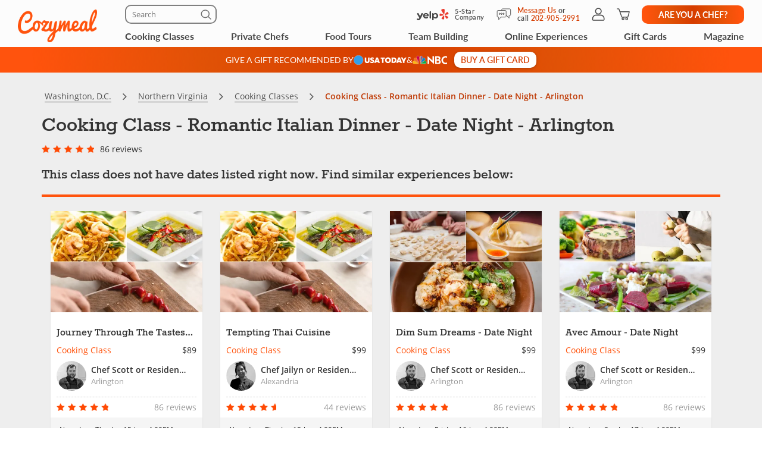

--- FILE ---
content_type: image/svg+xml
request_url: https://res.cloudinary.com/hz3gmuqw6/image/upload/v1674117652/pages/category-page/arrow-prev.svg
body_size: -393
content:
<svg width="15" height="29" viewBox="0 0 15 29" fill="none" xmlns="http://www.w3.org/2000/svg">
<path d="M14 28L1.72727 14.5L13.9919 1" stroke="#FF530D" stroke-width="2" stroke-linecap="round" stroke-linejoin="round"/>
</svg>
